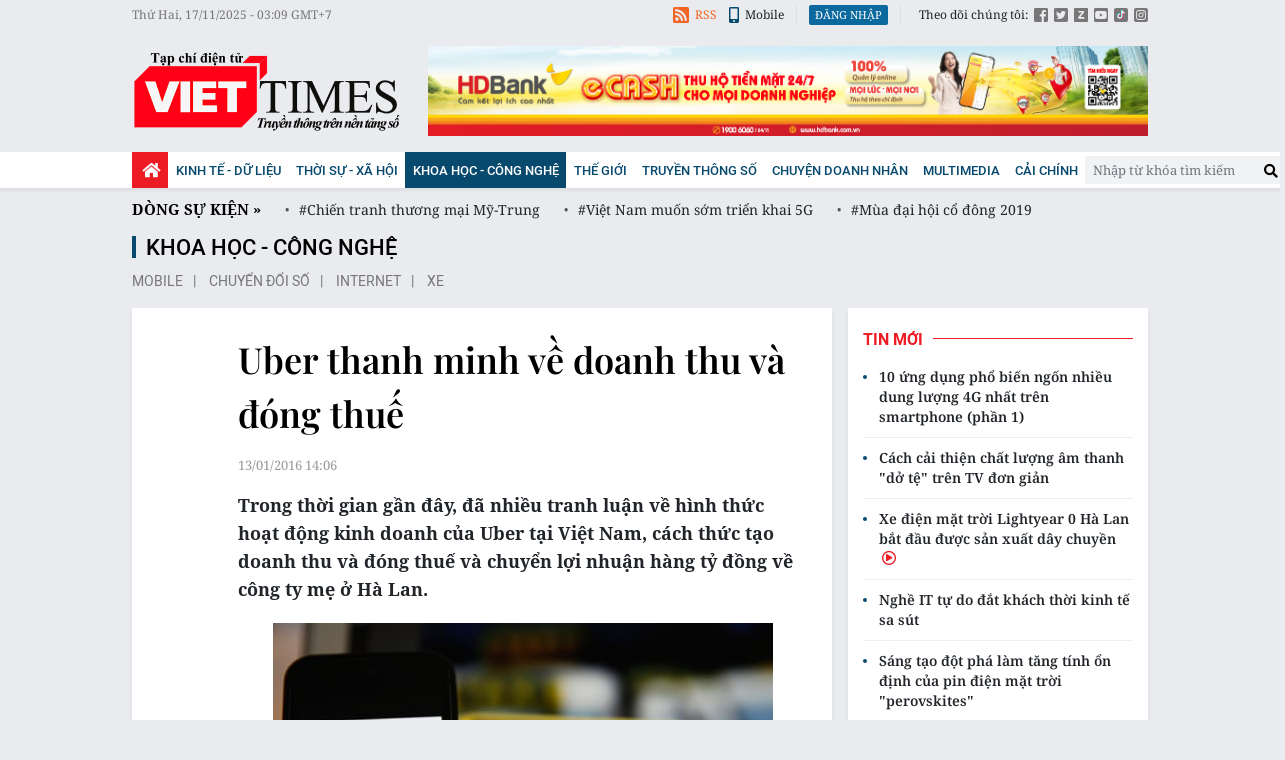

--- FILE ---
content_type: text/html;charset=utf-8
request_url: https://viettimes.vn/uber-thanh-minh-ve-doanh-thu-va-dong-thue-post16787.html
body_size: 17470
content:

 <!DOCTYPE html>
<html lang="vi">
<head>


 <title>Uber thanh minh về doanh thu và đóng thuế</title>
<meta name="description" content="Trong thời gian gần đây, đã nhiều tranh luận về hình thức hoạt động kinh doanh của Uber tại Việt Nam, cách thức tạo doanh thu và đóng thuế và chuyển lợi nhuận hàng tỷ đồng về công ty mẹ ở Hà Lan."/>
<meta name="keywords" content="Uber,viettimes,viettimes.vn"/>
<meta name="news_keywords" content="Uber,viettimes,viettimes.vn"/>
<meta http-equiv="Content-Type" content="text/html; charset=utf-8" />
<meta http-equiv="X-UA-Compatible" content="IE=edge"/>
<meta http-equiv="refresh" content="1200" />
<meta name="revisit-after" content="1 days" />
<meta name="viewport" content="width=device-width, initial-scale=1">
<meta http-equiv="content-language" content="vi" />
<link rel="shortcut icon" href="https://static.viettimes.vn/v3/web/styles/img/favicon.ico" type="image/x-icon" />
<link rel="dns-prefetch" href="https://static.viettimes.vn"/>
<link rel="preconnect dns-prefetch" href="https://image.viettimes.vn"/>
<link rel="preconnect dns-prefetch" href="//www.google-analytics.com" />
<link rel="preconnect dns-prefetch" href="//www.googletagmanager.com" />
<link rel="preconnect dns-prefetch" href="//stc.za.zaloapp.com" />
<link rel="preconnect dns-prefetch" href="//fonts.googleapis.com" />
<link rel="preconnect dns-prefetch" href="//pagead2.googlesyndication.com"/>
<link rel="preconnect dns-prefetch" href="//tpc.googlesyndication.com"/>
<link rel="preconnect dns-prefetch" href="//securepubads.g.doubleclick.net"/>
<link rel="preconnect dns-prefetch" href="//accounts.google.com"/>
<link rel="preconnect dns-prefetch" href="//adservice.google.com"/>
<link rel="preconnect dns-prefetch" href="//adservice.google.com.vn"/>
<link rel="preconnect dns-prefetch" href="//www.googletagservices.com"/>
<link rel="preconnect dns-prefetch" href="//partner.googleadservices.com"/>
<link rel="preconnect dns-prefetch" href="//tpc.googlesyndication.com"/>
<link rel="preconnect dns-prefetch" href="//za.zdn.vn"/>
<link rel="preconnect dns-prefetch" href="//sp.zalo.me"/>
<link rel="preconnect dns-prefetch" href="//connect.facebook.net"/>
<link rel="preconnect dns-prefetch" href="//www.facebook.com"/>
<link rel="preconnect dns-prefetch" href="//graph.facebook.com"/>
<link rel="preconnect dns-prefetch" href="//static.xx.fbcdn.net"/>
<link rel="preconnect dns-prefetch" href="//staticxx.facebook.com"/>
<link rel="preconnect dns-prefetch" href="//jsc.mgid.com"/>
<link rel="preconnect dns-prefetch" href="//s-img.mgid.com"/>
<link rel="preconnect dns-prefetch" href="//media1.admicro.vn"/>
<link rel="preconnect dns-prefetch" href="//lg1.logging.admicro.vn"/>
<meta property="fb:pages" content="1106209986157468"/>
<meta property="fb:app_id" content="418859788918246"/>
<meta name="yandex-verification" content="121e8f12488834c7"/>
<meta name="msvalidate.01" content="3D228D3A34695D3FF8CCAA5DD6AEAA6C"/>
<meta name="zalo-platform-site-verification" content="RT-G58V29Gv3quKGYg8jCaxHZMsYeruoCZO" />
<script>
var cmsConfig = {
domainDesktop: 'https://viettimes.vn',
domainMobile: 'https://m.viettimes.vn',
domainApi: 'https://api.viettimes.vn',
domainStatic: 'https://static.viettimes.vn/v3/web',
domainLog: 'https://log.viettimes.vn',
googleAnalytics: 'G-9VXR93J6QG',
siteId: 0,
adsZone: 88,
adsLazy: true
};
var USER_AGENT=window.navigator&&window.navigator.userAgent||"",IS_MOBILE=/Android|webOS|iPhone|iPod|BlackBerry|Windows Phone|IEMobile|Mobile Safari|Opera Mini/i.test(USER_AGENT);var IS_REDIRECT=!1;window.location.hash&&"site_web"===window.location.hash.replace("#","")&&(setCookie("site.IsDesktop",IS_MOBILE?1:0,30),removeHash());var isDesktop=getCookie("site.IsDesktop");function setCookie(o,e,i){var n=new Date;n.setTime(n.getTime()+24*i*60*60*1e3);var t="expires="+n.toUTCString();document.cookie=o+"="+e+"; "+t+";path=/;"}function getCookie(o){var e=document.cookie.indexOf(o+"="),i=e+o.length+1;if(!e&&o!==document.cookie.substring(0,o.length))return null;if(-1===e)return null;var n=document.cookie.indexOf(";",i);return-1===n&&(n=document.cookie.length),unescape(document.cookie.substring(i,n))}function removeHash(){0<window.location.toString().indexOf("#")&&window.history.pushState("",document.title,window.location.pathname)}0<isDesktop||IS_MOBILE&&(window.location=cmsConfig.domainMobile+window.location.pathname+window.location.search,IS_REDIRECT=!0);
</script>
 <meta content="Công nghệ" itemprop="articleSection"/>
<meta name="author" content="Viettimes - tin tức và phân tích chuyên sâu kinh tế, quốc tế, y tế" />
<meta name="copyright" content="Copyright © 2025 by Viettimes - tin tức và phân tích chuyên sâu kinh tế, quốc tế, y tế" />
<meta name="RATING" content="GENERAL" />
<meta name="GENERATOR" content="Viettimes - tin tức và phân tích chuyên sâu kinh tế, quốc tế, y tế" />
<meta content="Viettimes - tin tức và phân tích chuyên sâu kinh tế, quốc tế, y tế" itemprop="sourceOrganization" name="source"/>
<meta content="news" itemprop="genre" name="medium"/>
<meta content="vi-VN" itemprop="inLanguage"/>
 <meta name="robots" content="noarchive, max-image-preview:large, index, follow" />
<meta name="GOOGLEBOT" content="noarchive, max-image-preview:large, index, follow" />
 <link rel="canonical" href="https://viettimes.vn/uber-thanh-minh-ve-doanh-thu-va-dong-thue-post16787.html" />
 <link rel="alternate" media="handheld" href="https://m.viettimes.vn/uber-thanh-minh-ve-doanh-thu-va-dong-thue-post16787.html" />
 <meta property="og:site_name" content="Viettimes - tin tức và phân tích chuyên sâu kinh tế, quốc tế, y tế"/>
<meta property="og:rich_attachment" content="true"/>
<meta property="og:type" content="article"/>
<meta property="og:url" itemprop="url" content="https://viettimes.vn/post-16787.html"/>
<meta property="og:image" itemprop="thumbnailUrl" content="https://image.viettimes.vn/1200x630/Uploaded/2025/qjrfn/2016_01_13/13a1_DKZP.jpg"/>
<meta property="og:image:width" content="1200"/>
<meta property="og:image:height" content="630"/>
<meta property="og:title" itemprop="headline" content="Uber thanh minh về doanh thu và đóng thuế"/>
<meta property="og:description" itemprop="description" content="Trong thời gian gần đây, đã nhiều tranh luận về hình thức hoạt động kinh doanh của Uber tại Việt Nam, cách thức tạo doanh thu và đóng thuế và chuyển lợi nhuận hàng tỷ đồng về công ty mẹ ở Hà Lan."/>
<meta name="twitter:card" value="summary"/>
<meta name="twitter:url" content="https://viettimes.vn/post-16787.html"/>
<meta name="twitter:title" content="Uber thanh minh về doanh thu và đóng thuế"/>
<meta name="twitter:description" content="Trong thời gian gần đây, đã nhiều tranh luận về hình thức hoạt động kinh doanh của Uber tại Việt Nam, cách thức tạo doanh thu và đóng thuế và chuyển lợi nhuận hàng tỷ đồng về công ty mẹ ở Hà Lan."/>
<meta name="twitter:image" content="https://image.viettimes.vn/1200x630/Uploaded/2025/qjrfn/2016_01_13/13a1_DKZP.jpg"/>
<meta name="twitter:site" content="@Viettimes - tin tức và phân tích chuyên sâu kinh tế, quốc tế, y tế"/>
<meta name="twitter:creator" content="@Viettimes - tin tức và phân tích chuyên sâu kinh tế, quốc tế, y tế"/>
 <meta property="article:tag" content="Uber,viettimes,viettimes.vn"/>
<meta property="article:section" content="Công nghệ,Khoa học - Công nghệ ,Internet" />
<meta property="article:published_time" content="2016-01-13T21:06:00+0700"/>
<meta property="article:modified_time" content="2016-01-13T18:58:22+0700"/>
 <link rel="amphtml" href="https://m.viettimes.vn/uber-thanh-minh-ve-doanh-thu-va-dong-thue-post16787.amp" />
 <meta property="dable:image" content="https://image.viettimes.vn/600x315/Uploaded/2025/qjrfn/2016_01_13/13a1_DKZP.jpg"/>
 <meta property="dable:item_id" content="16787"/>

<script type="application/ld+json">
{
"@context": "http://schema.org",
"@type": "Organization",
"name": "Viettimes - tin tức và phân tích chuyên sâu kinh tế, quốc tế, y tế",
"url": "https://viettimes.vn",
"logo": "https://static.viettimes.vn/v3/web/styles/img/logo.png"
}
</script>

 <script type="application/ld+json">
{
"@context" : "http://schema.org",
"@type" : "WebSite",
"name" : "Công nghệ",
"url" : "https://viettimes.vn/cong-nghe-so/"
}
</script>
<script type="application/ld+json">
{
"@context":"http://schema.org",
"@type":"BreadcrumbList",
"itemListElement":[
{
"@type":"ListItem",
"position":1,
"item":{
"@id":"https://viettimes.vn/cong-nghe-so/",
"name":"Công nghệ"
}
}
]
}
</script>
 <script type="application/ld+json">
{
"@context": "http://schema.org",
"@type": "NewsArticle",
"mainEntityOfPage":{
"@type":"WebPage",
"@id":"https://viettimes.vn/uber-thanh-minh-ve-doanh-thu-va-dong-thue-post16787.html"
},
"headline": "Uber thanh minh về doanh thu và đóng thuế",
"description": "Trong thời gian gần đây, đã nhiều tranh luận về hình thức hoạt động kinh doanh của Uber tại Việt Nam, cách thức tạo doanh thu và đóng thuế và chuyển lợi nhuận hàng tỷ đồng về công ty mẹ ở Hà Lan.",
"image": {
"@type": "ImageObject",
"url": "https://image.viettimes.vn/1200x630/Uploaded/2025/qjrfn/2016_01_13/13a1_DKZP.jpg",
"width" : 1200,
"height" : 675
},
"datePublished": "2016-01-13T21:06:00+0700",
"dateModified": "2016-01-13T18:58:22+0700",
"author": {
"@type": "Person",
"name": ""
},
"publisher": {
"@type": "Organization",
"name": "Viettimes - tin tức và phân tích chuyên sâu kinh tế, quốc tế, y tế",
"logo": {
"@type": "ImageObject",
"url": "https://static.viettimes.vn/v3/web/styles/img/logo.png"
}
}
}
</script>

 <link rel="preload" href="https://static.viettimes.vn/v3/web/styles/css/main.min-1.2.8.css" as="style" onload="this.onload=null;this.rel='stylesheet'">
<link rel="preload" href="https://static.viettimes.vn/v3/web/js/main.min.js?v=4.9" as="script">

 <link rel="preload" href="https://static.viettimes.vn/v3/web/js/detail.min.js?v=1.6" as="script">
 <link rel="preload" href="https://static-cms-common.zadn.vn/content-body/styles/css/viettimes.css?v=1.0.0" as="style" onload="this.onload=null;this.rel='stylesheet'">
<link rel="stylesheet" href="https://static-cms-common.zadn.vn/content-body/styles/css/viettimes.css?v=1.0.0">
<link rel="stylesheet" href="https://static.viettimes.vn/v3/web/styles/css/main.min-1.2.8.css">


  <script type="text/javascript">
var _metaOgUrl = 'https://viettimes.vn/post-16787.html';
var page_title = document.title;
var tracked_url = window.location.pathname + window.location.search + window.location.hash;
 var cate_path = 'cong-nghe-so';
if (cate_path.length > 0) {
tracked_url = "/" + cate_path + tracked_url;
}
</script>
 <script async src="https://www.googletagmanager.com/gtag/js?id=G-9VXR93J6QG"></script>
<script>
if(!IS_REDIRECT){
window.dataLayer = window.dataLayer || [];
function gtag(){dataLayer.push(arguments);}
gtag('js', new Date());
 gtag('config', 'G-9VXR93J6QG', {page_path: tracked_url});
 }
</script>

 <script>window.dataLayer = window.dataLayer || [];dataLayer.push({'pageCategory': '/cong-nghe-so'});</script>
<script>
window.dataLayer = window.dataLayer || [];
dataLayer.push({
'event': 'Pageview',
'articleId': '16787',
'articleTitle': 'Uber thanh minh v\u1EC1 doanh thu v\u00E0 \u0111\u00F3ng thu\u1EBF',
'articleCategory': 'C\u00F4ng ngh\u1EC7,Khoa h\u1ECDc - C\u00F4ng ngh\u1EC7 ,Internet',
'articleAlowAds': true,

'articleType': 'normal',
'articleTags': 'Uber,viettimes,viettimes.vn',
'articlePublishDate': '2016-01-13T21:06:00+0700',
'articleThumbnail': 'https:\/\/image.viettimes.vn\/1200x630\/Uploaded\/2025\/qjrfn\/2016_01_13\/13a1_DKZP.jpg',
'articleShortUrl': 'https:\/\/viettimes.vn\/post-16787.html',
'articleFullUrl': 'https:\/\/viettimes.vn\/uber-thanh-minh-ve-doanh-thu-va-dong-thue-post16787.html',
});
</script>

<script type='text/javascript'>
gtag('event', 'article_page',{
'articleId': '16787',
'articleTitle': 'Uber thanh minh v\u1EC1 doanh thu v\u00E0 \u0111\u00F3ng thu\u1EBF',
'articleCategory': 'C\u00F4ng ngh\u1EC7,Khoa h\u1ECDc - C\u00F4ng ngh\u1EC7 ,Internet',
'articleAlowAds': true,

'articleType': 'normal',
'articleTags': 'Uber,viettimes,viettimes.vn',
'articlePublishDate': '2016-01-13T21:06:00+0700',
'articleThumbnail': 'https:\/\/image.viettimes.vn\/1200x630\/Uploaded\/2025\/qjrfn\/2016_01_13\/13a1_DKZP.jpg',
'articleShortUrl': 'https:\/\/viettimes.vn\/post-16787.html',
'articleFullUrl': 'https:\/\/viettimes.vn\/uber-thanh-minh-ve-doanh-thu-va-dong-thue-post16787.html',
});
</script>
<script async defer src="https://static.viettimes.vn/v3/web/js/log.min.js?v=1.6"></script>
 <script src="https://api.viettimes.vn/ads?object_type=2&object_id=88&platform=1&head_append=1" data-object="88"></script>

  


<script async src="https://sp.zalo.me/plugins/sdk.js"></script>
</head>
<body class="">  

<header class="site-header">
<div class="site-header__topbar">
<div class="l-grid">
<time id="fulltime"></time>
<div class="site-header__tool">
<div class="hdr-link">
<a href="javascript:void(0);" class="bell btn-bell"><i class="ic-bell"></i><p class="text noti-tooltip">Ấn vào đây để nhận tin thông báo mới nhất từ Viettimes.vn</p></a>
<a href="https://viettimes.vn/rss.html" class="rss"><i class="ic-rss"></i>RSS</a>
<a href="https://viettimes.vn#site_mobile"><i class="ic-mobile"></i>Mobile</a>
</div>
<div class="hdr-login" id="userprofile"></div>
<ul class="hdr-social">
<li>Theo dõi chúng tôi:</li>
<li><a href="https://www.facebook.com/viettimes.vn/" target="_blank" title="Viettimes trên Facebook"><i class="ic-square-facebook"></i></a></li>
<li><a href="#" title="Viettimes trên Twitter" target="_blank" rel="nofollow noopener"><i class="ic-square-twitter"></i></a></li>
<li><a href="#" title="Viettimes trên Zalo" target="_blank" rel="nofollow noopener"><i class="ic-square-zalo"></i></a></li>
<li><a href="https://www.youtube.com/@TapchiVietTimes" title="Viettimes trên Youtube" target="_blank" rel="nofollow noopener"><i class="ic-youtube"></i></a></li>
<li><a href="https://www.tiktok.com/@viettimes.vn?lang=vi-VN" title="tiktok" target="_blank" rel="nofollow noopener"><i class="ic-tiktok"></i></a></li>
<li><a href="#" title="Viettimes trên Instagram" target="_blank" rel="nofollow noopener"><i class="ic-instagram"></i></a></li>
</ul>
</div>
</div>
</div>
<div class="site-header__logo">
<div class="l-grid">
 <div class="logo">
<a href="https://viettimes.vn" title="Viettimes - tin tức và phân tích chuyên sâu kinh tế, quốc tế, y tế">Viettimes - tin tức và phân tích chuyên sâu kinh tế, quốc tế, y tế</a>
</div>

<div id="adsWeb_AdsHeader" class="banner clearfix" data-platform="1" data-position="Web_AdsHeader">
<script>
window.addEventListener('load', function(){
if(typeof Web_AdsHeader != 'undefined'){window.CMS_BANNER.pushAds(Web_AdsHeader, 'adsWeb_AdsHeader');}else{document.getElementById('adsWeb_AdsHeader').style.display = "none";}
});
</script>
</div>
</div>
</div>


<nav class="site-header__nav">
<div class="navigation l-grid">
<ul class="d-flex">
<li class="main home ">
<a href="https://viettimes.vn" title="Trang chủ">
<i class="ic-home"></i>
</a>
</li>
 
<li class="main">
<a href="https://viettimes.vn/kinh-te-du-lieu/" title="Kinh tế - Dữ liệu">Kinh tế - Dữ liệu</a>
 <ul class="sub">

<li>
<a href="https://viettimes.vn/kinh-te-du-lieu/du-lieu/" title="Dữ liệu">Dữ liệu</a>
</li>

<li>
<a href="https://viettimes.vn/kinh-te-du-lieu/quan-tri/" title="Kinh Doanh">Kinh Doanh</a>
</li>

<li>
<a href="https://viettimes.vn/bat-dong-san/" title="Bất động sản">Bất động sản</a>
</li>
 </ul>
</li>

<li class="main">
<a href="https://viettimes.vn/xa-hoi-so/" title="Thời sự - Xã Hội ">Thời sự - Xã Hội </a>
 <ul class="sub">

<li>
<a href="https://viettimes.vn/xa-hoi-su-kien/" title="Xã hội">Xã hội</a>
</li>

<li>
<a href="https://viettimes.vn/xa-hoi/y-te/" title="Y tế">Y tế</a>
</li>

<li>
<a href="https://viettimes.vn/xa-hoi/giao-duc/" title="Giáo dục">Giáo dục</a>
</li>

<li>
<a href="https://viettimes.vn/phap-luat/" title="Pháp luật">Pháp luật</a>
</li>
 </ul>
</li>

<li class="main active">
<a href="https://viettimes.vn/khoa-hoc-cong-nghe/" title="Khoa học - Công nghệ ">Khoa học - Công nghệ </a>
 <ul class="sub">

<li>
<a href="https://viettimes.vn/cong-nghe/chuyen-doi-so/" title="Chuyển đổi số">Chuyển đổi số</a>
</li>

<li>
<a href="https://viettimes.vn/cong-nghe/san-pham-cong-nghe/" title="Internet">Internet</a>
</li>

<li>
<a href="https://viettimes.vn/oto-xe-may/" title="Xe">Xe</a>
</li>

<li>
<a href="https://viettimes.vn/mobile/" title="Mobile">Mobile</a>
</li>
 </ul>
</li>

<li class="main">
<a href="https://viettimes.vn/the-gioi/" title="Thế giới">Thế giới</a>
 <ul class="sub">

<li>
<a href="https://viettimes.vn/the-gioi/toan-canh/" title="Toàn cảnh">Toàn cảnh</a>
</li>

<li>
<a href="https://viettimes.vn/the-gioi/phan-tich/" title="Phân tích">Phân tích</a>
</li>

<li>
<a href="https://viettimes.vn/chuyen-la/" title="Chuyện lạ">Chuyện lạ</a>
</li>
 </ul>
</li>

<li class="main">
<a href="https://viettimes.vn/vdca/" title="Truyền thông số">Truyền thông số</a>
 <ul class="sub">

<li>
<a href="https://viettimes.vn/tin-tuc/" title="Tin tức ">Tin tức </a>
</li>

<li>
<a href="https://viettimes.vn/hoat-dong-hoi-vien/" title="Hoạt động Hội viên">Hoạt động Hội viên</a>
</li>
 </ul>
</li>

<li class="main">
<a href="https://viettimes.vn/doanh-nghiep-doanh-nhan/" title="Chuyện doanh nhân ">Chuyện doanh nhân </a>

</li>

<li class="main">
<a href="https://viettimes.vn/multimedia/" title="Multimedia">Multimedia</a>
 <ul class="sub">

<li>
<a href="https://viettimes.vn/anh/" title="Ảnh">Ảnh</a>
</li>

<li>
<a href="https://viettimes.vn/video/" title="Video">Video</a>
</li>

<li>
<a href="https://viettimes.vn/emagazine/" title="Emagazine">Emagazine</a>
</li>

<li>
<a href="https://viettimes.vn/infographic/" title="Infographic">Infographic</a>
</li>
 </ul>
</li>

<li class="main">
<a href="https://viettimes.vn/cai-chinh/" title=" Cải chính" target="_blank"> Cải chính</a>

</li>
 </ul>
<div class="d-flex">
<div class="hdr-search">
<div class="search-form">
<input type="text" class="form-control txtsearch" placeholder="Nhập từ khóa tìm kiếm">
<button type="button" class="btn btn_search"><i class="ic-search"></i></button>
</div>
</div>
</div>
</div>
</nav>
 
 <div class="trending l-grid">
<ul>
<li> <a class="title" href="https://viettimes.vn/dong-su-kien.html" title="Dòng sự kiện">Dòng sự kiện »</a></li>


<li><a href="https://viettimes.vn/chu-de/chien-tranh-thuong-mai-my-trung-53.html" title="Chiến tranh thương mại Mỹ-Trung"> #Chiến tranh thương mại Mỹ-Trung</a></li>

<li><a href="https://viettimes.vn/chu-de/viet-nam-muon-som-trien-khai-5g-62.html" title="Việt Nam muốn sớm triển khai 5G"> #Việt Nam muốn sớm triển khai 5G</a></li>

<li><a href="https://viettimes.vn/chu-de/mua-dai-hoi-co-dong-2019-63.html" title="Mùa đại hội cổ đông 2019"> #Mùa đại hội cổ đông 2019</a></li>

<li><a href="https://viettimes.vn/chu-de/luat-phong-chong-tac-hai-cua-ruou-bia-70.html" title="Luật phòng, chống tác hại của rượu, bia"> #Luật phòng, chống tác hại của rượu, bia</a></li>

<li><a href="https://viettimes.vn/chu-de/ung-thu-khong-phai-an-tu-71.html" title="Ung thư không phải &quot;án tử&quot;"> #Ung thư không phải &quot;án tử&quot;</a></li>
</ul>
</div>
</header>
<div class="site-body"> 
 

<div class="l-grid">

<div id="adsWeb_AdsTop" class="banner clearfix" data-platform="1" data-position="Web_AdsTop">
<script>
window.addEventListener('load', function(){
if(typeof Web_AdsTop != 'undefined'){window.CMS_BANNER.pushAds(Web_AdsTop, 'adsWeb_AdsTop');}else{document.getElementById('adsWeb_AdsTop').style.display = "none";}
});
</script>
</div>


 <div class="breadcrumb">
 <h2 class="main">
<a href="https://viettimes.vn/khoa-hoc-cong-nghe/" title="Khoa học - Công nghệ ">Khoa học - Công nghệ </a>
</h2>

 <div class="sub">
 <a class="" href="https://viettimes.vn/mobile/" title="Mobile">Mobile</a>
 <a class="" href="https://viettimes.vn/cong-nghe/chuyen-doi-so/" title="Chuyển đổi số">Chuyển đổi số</a>
 <a class="" href="https://viettimes.vn/cong-nghe/san-pham-cong-nghe/" title="Internet">Internet</a>
 <a class="" href="https://viettimes.vn/oto-xe-may/" title="Xe">Xe</a>
 </div>
</div>

<div class="l-content">
<div class="article">
<div class="d-group">


<div class="article__social sticky fixed">
<a class="fb share" href="javascript:void(0);" title="Chia sẻ qua Facebook" rel="facebook" data-href="https://viettimes.vn/post-16787.html"><i class="ic-facebook"></i>Facebook</a>
<a class="tt share" href="javascript:void(0);" title="Chia sẻ qua Twitter" rel="twitter" data-href="https://viettimes.vn/post-16787.html"><i class="ic-twitter"></i>Twitter</a>
<a class="zl zalo-share-button" href="javascript:void(0);" data-href="https://viettimes.vn/post-16787.html" data-oaid="1331212243561703674" data-customize="true" title="Chia sẻ qua Zalo"><i class="ic-zalo"></i>Zalo</a>
<a class="ml" href="mailto:email@domain.com" class="button-email" title="Chia sẻ qua Email" rel="nofollow noopener" target="_blank"><i class="ic-envelope"></i>Email</a>
<a class="cp button-copy" href="javascript:void(0);"><i class="ic-copy"></i>Copy link</a>
<a class="ggn" href="https://news.google.com/publications/CAAiEE6ezvPKAM1ok3I5MxAd5DYqFAgKIhBOns7zygDNaJNyOTMQHeQ2?hl=vi" target="_blank" title="Google News">
<span>Theo dõi Viettimes</span>
<img src="https://static.viettimes.vn/v3/web/styles/img/gg-news.png?v=1.0" alt="Google News">
</a>
</div>
<div class="article__header">



<h1 class="article__title cms-title ">
 Uber thanh minh về doanh thu và đóng thuế
</h1>
<div class="wrapper-meta-player">
<div class="article__meta">




<time class="time" datetime="2016-01-13T21:06:00+0700"><i class="ic-clock"></i><span data-time="1452693960">13/01/2016 21:06</span></time>
<meta class="cms-date" itemprop="datePublished" content="2016-01-13T21:06:00+0700">
</div>


</div>

 <div class="article__sapo cms-desc">
Trong thời gian gần đ&acirc;y, đ&atilde; nhiều tranh luận về h&igrave;nh thức hoạt động kinh doanh của Uber tại Việt Nam, c&aacute;ch thức tạo doanh thu v&agrave; đ&oacute;ng thuế v&agrave; chuyển lợi nhuận h&agrave;ng tỷ đồng về c&ocirc;ng ty mẹ ở H&agrave; Lan.
</div>
 
<div id="adsWeb_AdsArticleAfterSapo" class="banner clearfix" data-platform="1" data-position="Web_AdsArticleAfterSapo">
<script>
window.addEventListener('load', function(){
if(typeof Web_AdsArticleAfterSapo != 'undefined'){window.CMS_BANNER.pushAds(Web_AdsArticleAfterSapo, 'adsWeb_AdsArticleAfterSapo');}else{document.getElementById('adsWeb_AdsArticleAfterSapo').style.display = "none";}
});
</script>
</div>

</div>
<div class="article__body zce-content-body cms-body " itemprop="articleBody">


<figure class="picture ">
 <img class="cms-photo" src="https://image.viettimes.vn/w820/Uploaded/2025/qjrfn/2016_01_13/13a1_DKZP.jpg" alt="Uber thanh minh về doanh thu và đóng thuế" cms-photo-caption="Uber thanh minh về doanh thu và đóng thuế"/>

</figure>

<div id="adsWeb_AdsArticleAfterAvatar" class="banner clearfix" data-platform="1" data-position="Web_AdsArticleAfterAvatar">
<script>
window.addEventListener('load', function(){
if(typeof Web_AdsArticleAfterAvatar != 'undefined'){window.CMS_BANNER.pushAds(Web_AdsArticleAfterAvatar, 'adsWeb_AdsArticleAfterAvatar');}else{document.getElementById('adsWeb_AdsArticleAfterAvatar').style.display = "none";}
});
</script>
</div>
<p><span style="line-height: 1.42857em; text-align: justify;">Về những vấn đề trên, ông Đặng Việt Dũng - Giám đốc Uber Việt Nam đại diện cho Uber vừa chính thức phản hồi: “Chúng tôi không có bình luận nào về những tin đồn đó và chúng tôi cũng không thể xác thực độ chính xác của những thông tin được chia sẻ bởi các bên thứ ba. Tuy nhiên, chúng tôi mong muốn chia sẻ một sự thật: chúng tôi xác nhận rằng Uber luôn tuân thủ các quy định về thuế và chi trả đầy đủ các khoản thuế tại mọi thị trường mà chúng tôi có mặt.</span></p> 
<p style="text-align: justify;"><span style="line-height: 1.42857em;">Theo ông Dũng, các đối tác vận tải và các tài xế đối tác của chúng tôi tại Việt Nam đóng vai trò như nhà cung cấp dịch vụ vận tải trong các hành trình Uber. Còn nền tảng công nghệ của Uber đóng vai trò như nhà cung cấp các dịch vụ về kết nối và xử lý thanh toán cho các đối tác vận tải như: thu hộ phí vận tải và dịch vụ chuyển tiền.&nbsp;</span><span style="line-height: 1.42857em;">&nbsp;</span></p> 
<p style="text-align: justify;"><span style="line-height: 1.42857em;">Các đối tác vận tải sẽ nhận về 100% tất cả các khoản thu dịch vụ vận tải từ những chuyến đi mà họ đã thực hiện với ứng dụng Uber, đây chính là phần thu nhập của các đối tác vận tải. Các đối tác vận tải có trách nhiệm đóng cho Uber 20% chi phí dịch vụ cho việc cung cấp công nghệ giúp kết nối xe và hành khách. Khoản chi phí dịch vụ này là một phần chi phí kinh doanh của các đối tác vận tải.</span></p>
<div class="ads_middle">
 <div id="adsWeb_AdsArticleMiddle" class="banner fyi" data-position="Web_AdsArticleMiddle"> 
  <script>
window.addEventListener('load', function(){ if(typeof Web_AdsArticleMiddle != 'undefined'){window.CMS_BANNER.pushAds(Web_AdsArticleMiddle, 'adsWeb_AdsArticleMiddle');}else{document.getElementById('adsWeb_AdsArticleMiddle').style.display = "none";} });
   </script> 
 </div>
</div> 
<p><span style="line-height: 1.42857em; text-align: justify;">“Uber cam kết sẽ luôn không ngừng hợp tác chặt chẽ với các cơ quan có thẩm quyền để đảm bảo mục tiêu chung - đem lại phương thức di chuyển an toàn và đáng tin cậy đến mọi người dân Việt Nam”- ông Dũng nhấn mạnh.</span></p> 
<div style="text-align: justify;">
 <span style="line-height: 1.42857em;">Hiện Uber là một công ty khởi nghiệp còn non trẻ - hơn 5 năm trên toàn cầu và chưa đến 1,5 năm hoạt động tại Việt Nam và vẫn đang trong giai đoạn đầu tư mạnh vào thị trường Việt Nam. Uber là một nhân tố đóng góp cho nền kinh tế tại các thị trường mà hãng có mặt như việc tạo ra nhiều cơ hội việc làm cho hàng ngàn đối tác vận tải và thúc đẩy kinh tế địa phương phát triển.</span>
 <br> 
</div>
<div class="ads_middle">
 <div id="adsWeb_AdsArticleMiddle1" class="banner fyi" data-position="Web_AdsArticleMiddle1"> 
  <script>
window.addEventListener('load', function(){ if(typeof Web_AdsArticleMiddle1 != 'undefined'){window.CMS_BANNER.pushAds(Web_AdsArticleMiddle1, 'adsWeb_AdsArticleMiddle1');}else{document.getElementById('adsWeb_AdsArticleMiddle1').style.display = "none";} });
   </script> 
 </div>
</div> 
<div style="text-align: justify;">
 <span style="line-height: 1.42857em;">“Phần lớn lợi nhuận thu đuợc đều đuợc chuyển về cho đối tác lái xe tại Việt Nam, những người dùng công nghệ của Uber để kinh doanh. Và khác với ngành vận tải truyền thống với nguồn thu chủ yếu đến từ tiền mặt và thông tin dòng tiền chưa đủ minh bạch, nền tảng công nghệ của chúng tôi đảm bảo rằng mọi thông tin từ khách hàng, chuyến đi, doanh thu đều được lưu trữ điện tử, minh bạch và dễ theo dõi. Nhờ đó, việc thu thuế trở nên dễ dàng, thuận tiện và công bằng hơn rất nhiều so với ngành vận tải truyền thống”- ông Dũng khẳng định.</span>
 <br> 
</div> 
<p><span style="text-align: justify; line-height: 1.42857em;">Theo Hà Nội Mới</span></p>



<div id="adsWeb_AdsArticleAfterBody" class="banner clearfix" data-platform="1" data-position="Web_AdsArticleAfterBody">
<script>
window.addEventListener('load', function(){
if(typeof Web_AdsArticleAfterBody != 'undefined'){window.CMS_BANNER.pushAds(Web_AdsArticleAfterBody, 'adsWeb_AdsArticleAfterBody');}else{document.getElementById('adsWeb_AdsArticleAfterBody').style.display = "none";}
});
</script>
</div>
</div>
</div>
<div class="article__footer">

 <div class="article__tags">
<h3 class="box-heading">
<a class="title" href="javascript:void(0);" title="Từ khoá">Từ khoá:</a>
</h3>
<div class="box-content">
 <a href="https://viettimes.vn/uber-tag9105.html" title="Uber">Uber</a>
 <a href="https://viettimes.vn/viettimes-tag144739.html" title="viettimes">viettimes</a>
 <a href="https://viettimes.vn/tu-khoa.html?q=viettimes.vn" title="viettimes.vn">viettimes.vn</a>
 </div>
</div>

<div id="adsWeb_AdsArticleAfterTag" class="banner clearfix" data-platform="1" data-position="Web_AdsArticleAfterTag">
<script>
window.addEventListener('load', function(){
if(typeof Web_AdsArticleAfterTag != 'undefined'){window.CMS_BANNER.pushAds(Web_AdsArticleAfterTag, 'adsWeb_AdsArticleAfterTag');}else{document.getElementById('adsWeb_AdsArticleAfterTag').style.display = "none";}
});
</script>
</div>


<div class="article__meta">
<div class="fb-like" data-href="https://viettimes.vn/post-16787.html" data-width="" data-layout="button_count" data-action="like" data-size="small" data-share="true"></div>

 <a href="javascript:void(0);" onclick="ME.sendBookmark(this,16787);" class="bookmark btnBookmark hidden" title="Lưu tin" data-type="1" data-id="16787">
<i class="ic-bookmark"></i>Lưu tin
</a>

</div>
<div class="clearfix" style="margin-top: 10px">

<div id="adsWeb_AdsAfterArticleFullFirst" class="banner clearfix" data-platform="1" data-position="Web_AdsAfterArticleFullFirst">
<script>
window.addEventListener('load', function(){
if(typeof Web_AdsAfterArticleFullFirst != 'undefined'){window.CMS_BANNER.pushAds(Web_AdsAfterArticleFullFirst, 'adsWeb_AdsAfterArticleFullFirst');}else{document.getElementById('adsWeb_AdsAfterArticleFullFirst').style.display = "none";}
});
</script>
</div>

<div id="adsWeb_AdsAfterArticleFull" class="banner clearfix" data-platform="1" data-position="Web_AdsAfterArticleFull">
<script>
window.addEventListener('load', function(){
if(typeof Web_AdsAfterArticleFull != 'undefined'){window.CMS_BANNER.pushAds(Web_AdsAfterArticleFull, 'adsWeb_AdsAfterArticleFull');}else{document.getElementById('adsWeb_AdsAfterArticleFull').style.display = "none";}
});
</script>
</div>
<div class="pull-left">

<div id="adsWeb_AdsAfterArticle" class="banner clearfix" data-platform="1" data-position="Web_AdsAfterArticle">
<script>
window.addEventListener('load', function(){
if(typeof Web_AdsAfterArticle != 'undefined'){window.CMS_BANNER.pushAds(Web_AdsAfterArticle, 'adsWeb_AdsAfterArticle');}else{document.getElementById('adsWeb_AdsAfterArticle').style.display = "none";}
});
</script>
</div>
</div>
<div class="pull-right">

<div id="adsWeb_AdsAfterArticle1" class="banner clearfix" data-platform="1" data-position="Web_AdsAfterArticle1">
<script>
window.addEventListener('load', function(){
if(typeof Web_AdsAfterArticle1 != 'undefined'){window.CMS_BANNER.pushAds(Web_AdsAfterArticle1, 'adsWeb_AdsAfterArticle1');}else{document.getElementById('adsWeb_AdsAfterArticle1').style.display = "none";}
});
</script>
</div>
</div>
</div>

 <div class="wrap-comment" id="comment16787" data-id="16787" data-type="20"></div>

<div id="adsWeb_AdsArticleAfterComment" class="banner clearfix" data-platform="1" data-position="Web_AdsArticleAfterComment">
<script>
window.addEventListener('load', function(){
if(typeof Web_AdsArticleAfterComment != 'undefined'){window.CMS_BANNER.pushAds(Web_AdsArticleAfterComment, 'adsWeb_AdsArticleAfterComment');}else{document.getElementById('adsWeb_AdsArticleAfterComment').style.display = "none";}
});
</script>
</div>

 <section class="box-related">
<h3 class="box-heading">
<span>bài liên quan</span>
</h3>
<div class="box-content" data-source="related-news">
 <article class="story">


 <figure class="story__thumb">
<a class="cms-link" href="https://viettimes.vn/uber-noi-gi-ve-tin-chuyen-1-ty-sang-ha-lan-moi-ngay-post16513.html" title="Uber nói gì về tin chuyển 1 tỷ sang Hà Lan mỗi ngày?">
 <img class="lazyload" src="[data-uri]" data-src="https://image.viettimes.vn/250x140/Uploaded/2025/ycwklcvo/2016_01_10/38_HLPP.jpg" alt="Đại diện Uber tại Việt Nam không bình luận về thông tin mỗi ngày chuyển 1 tỷ đồng sang Hà Lan. Ảnh minh họa: Eldia.">
</a>
</figure>


<h2 class="story__heading" data-tracking="16513">

<a class="cms-link" href="https://viettimes.vn/uber-noi-gi-ve-tin-chuyen-1-ty-sang-ha-lan-moi-ngay-post16513.html" title="Uber nói gì về tin chuyển 1 tỷ sang Hà Lan mỗi ngày?">
Uber nói gì về tin chuyển 1 tỷ sang Hà Lan mỗi ngày? 
</a>
</h2> 
</article>
 <article class="story">


 <figure class="story__thumb">
<a class="cms-link" href="https://viettimes.vn/con-nhieu-ong-lon-tham-gia-cuoc-choi-kieu-uber-post16631.html" title="Còn nhiều ông lớn tham gia cuộc chơi kiểu Uber">
 <img class="lazyload" src="[data-uri]" data-src="https://image.viettimes.vn/250x140/Uploaded/2025/obbcpuo/2016_01_12/cqvzaaug-1452249908_UHOT.jpg" alt="Một khách hàng gọi xe Uber bằng phần mềm - Ảnh: T.T.D.">
</a>
</figure>


<h2 class="story__heading" data-tracking="16631">

<a class="cms-link" href="https://viettimes.vn/con-nhieu-ong-lon-tham-gia-cuoc-choi-kieu-uber-post16631.html" title="Còn nhiều ông lớn tham gia cuộc chơi kiểu Uber">
Còn nhiều ông lớn tham gia cuộc chơi kiểu Uber 
</a>
</h2> 
</article>
 </div>
</section>

<div id="adsWeb_AdsArticleAfterRelated" class="banner clearfix" data-platform="1" data-position="Web_AdsArticleAfterRelated">
<script>
window.addEventListener('load', function(){
if(typeof Web_AdsArticleAfterRelated != 'undefined'){window.CMS_BANNER.pushAds(Web_AdsArticleAfterRelated, 'adsWeb_AdsArticleAfterRelated');}else{document.getElementById('adsWeb_AdsArticleAfterRelated').style.display = "none";}
});
</script>
</div>


 <div class="hot-news">
<div class="box-heading">
<span>Tin nổi bật</span>
</div>
<div class="box-content" data-source="article-topic-highlight">
 <article class="story">


 <figure class="story__thumb">
<a class="cms-link" href="https://viettimes.vn/chia-khoa-tang-truong-cao-nhung-bien-phap-khong-the-khong-lam-post188787.html" title="&quot;Chìa khoá&quot; tăng trưởng cao: Những biện pháp không thể không làm">
 <img class="lazyload" src="[data-uri]" data-src="https://image.viettimes.vn/250x140/Uploaded/2025/ectysestesf/2025_08_23/chia-se-kinh-nghiem-xuat-khau-tren-alibaba-1743774027-17542112898971527552551-4350-4824.jpg" alt="&quot;Chìa khoá&quot; tăng trưởng cao: Những biện pháp không thể không làm">
</a>
</figure>


<h2 class="story__heading" data-tracking="188787">

<a class="cms-link" href="https://viettimes.vn/chia-khoa-tang-truong-cao-nhung-bien-phap-khong-the-khong-lam-post188787.html" title="&quot;Chìa khoá&quot; tăng trưởng cao: Những biện pháp không thể không làm">
&quot;Chìa khoá&quot; tăng trưởng cao: Những biện pháp không thể không làm 
</a>
</h2> 
</article>
 <article class="story">


 <figure class="story__thumb">
<a class="cms-link" href="https://viettimes.vn/can-canh-robot-hinh-nguoi-va-dan-cong-nghe-tien-ty-tai-horecfex-viet-nam-2025-post188873.html" title="Cận cảnh robot hình người và dàn công nghệ tiền tỷ tại HorecFex Việt Nam 2025">
 <img class="lazyload" src="[data-uri]" data-src="https://image.viettimes.vn/250x140/Uploaded/2025/ycivoivp/2025_08_26/vt-horecfex-4-1891-8748.png" alt="Robot hình người xuất hiện tại sự kiện HorecFex Việt Nam 2025.">
</a>
</figure>


<h2 class="story__heading" data-tracking="188873">

<a class="cms-link" href="https://viettimes.vn/can-canh-robot-hinh-nguoi-va-dan-cong-nghe-tien-ty-tai-horecfex-viet-nam-2025-post188873.html" title="Cận cảnh robot hình người và dàn công nghệ tiền tỷ tại HorecFex Việt Nam 2025">
Cận cảnh robot hình người và dàn công nghệ tiền tỷ tại HorecFex Việt Nam 2025 <i class="ic-type-image"></i>
</a>
</h2> 
</article>
 <article class="story">


 <figure class="story__thumb">
<a class="cms-link" href="https://viettimes.vn/duong-pho-ha-noi-chim-trong-bien-nuoc-nguoi-dan-vat-lon-di-chuyen-post188856.html" title="Đường phố Hà Nội chìm trong &quot;biển nước&quot;, người dân vật lộn di chuyển">
 <img class="lazyload" src="[data-uri]" data-src="https://image.viettimes.vn/250x140/Uploaded/2025/ycivoivp/2025_08_26/anh-1-9479-9764.jpeg" alt="Đường phố Hà Nội chìm trong &quot;biển nước&quot;, người dân vật lộn di chuyển">
</a>
</figure>


<h2 class="story__heading" data-tracking="188856">

<a class="cms-link" href="https://viettimes.vn/duong-pho-ha-noi-chim-trong-bien-nuoc-nguoi-dan-vat-lon-di-chuyen-post188856.html" title="Đường phố Hà Nội chìm trong &quot;biển nước&quot;, người dân vật lộn di chuyển">
Đường phố Hà Nội chìm trong &quot;biển nước&quot;, người dân vật lộn di chuyển 
</a>
</h2> 
</article>
 </div>
</div>

<div id="adsWeb_AdsArticleAfterRecommend" class="banner clearfix" data-platform="1" data-position="Web_AdsArticleAfterRecommend">
<script>
window.addEventListener('load', function(){
if(typeof Web_AdsArticleAfterRecommend != 'undefined'){window.CMS_BANNER.pushAds(Web_AdsArticleAfterRecommend, 'adsWeb_AdsArticleAfterRecommend');}else{document.getElementById('adsWeb_AdsArticleAfterRecommend').style.display = "none";}
});
</script>
</div>


<div class="zone zone--suggest">
<h3 class="box-heading">
<a href="https://viettimes.vn/cong-nghe-so/" title="Công nghệ" class="title">
Có thể bạn quan tâm
</a>
</h3>
<div class="box-content content-list" data-source="recommendation-88">
 
 
<article class="story" data-id="162473">


 <figure class="story__thumb">
<a class="cms-link" href="https://viettimes.vn/10-ung-dung-pho-bien-ngon-nhieu-dung-luong-4g-nhat-tren-smartphone-phan-1-post162473.html" title="10 ứng dụng phổ biến ngốn nhiều dung lượng 4G nhất trên smartphone (phần 1)">
 <img class="lazyload" src="[data-uri]" data-src="https://image.viettimes.vn/240x140/Uploaded/2025/zdjwpvrwq/2022_12_09/10-ung-dung-ngon-dung-luong-4g-tren-smartphone-1-8122.jpg" alt="10 ứng dụng phổ biến ngốn nhiều dung lượng 4G nhất trên smartphone (Ảnh: Slash Gear)">
</a>
</figure>


<h2 class="story__heading" data-tracking="162473">

<a class="cms-link" href="https://viettimes.vn/10-ung-dung-pho-bien-ngon-nhieu-dung-luong-4g-nhat-tren-smartphone-phan-1-post162473.html" title="10 ứng dụng phổ biến ngốn nhiều dung lượng 4G nhất trên smartphone (phần 1)">
10 ứng dụng phổ biến ngốn nhiều dung lượng 4G nhất trên smartphone (phần 1) 
</a>
</h2> 


 <div class="story__summary">
VietTimes –&nbsp;Trong hơn một thập kỷ qua, điện thoại thông minh đã và đang trở thành một thứ không thể thiếu trong cuộc sống hằng ngày của mỗi chúng ta.
</div>
</article>


<article class="story" data-id="162456">


 <figure class="story__thumb">
<a class="cms-link" href="https://viettimes.vn/cach-cai-thien-chat-luong-am-thanh-do-te-tren-tv-don-gian-post162456.html" title="Cách cải thiện chất lượng âm thanh &quot;dở tệ&quot; trên TV đơn giản">
 <img class="lazyload" src="[data-uri]" data-src="https://image.viettimes.vn/240x140/Uploaded/2025/zdjwpvrwq/2022_12_08/cai-thien-chat-luong-am-thanh-tren-tv-1-3036.png" alt="Cách cải thiện chất lượng âm thanh &quot;dở tệ&quot; trên TV đơn giản (Ảnh: How To Geek)">
</a>
</figure>


<h2 class="story__heading" data-tracking="162456">

<a class="cms-link" href="https://viettimes.vn/cach-cai-thien-chat-luong-am-thanh-do-te-tren-tv-don-gian-post162456.html" title="Cách cải thiện chất lượng âm thanh &quot;dở tệ&quot; trên TV đơn giản">
Cách cải thiện chất lượng âm thanh &quot;dở tệ&quot; trên TV đơn giản 
</a>
</h2> 


 <div class="story__summary">
VietTimes –&nbsp;Chất lượng hiển thị trên các mẫu TV hiện đại đang ngày một tốt lên, nhưng chất lượng âm thanh thì lại không như vậy.
</div>
</article>


<article class="story" data-id="162299">


 <figure class="story__thumb">
<a class="cms-link" href="https://viettimes.vn/xe-dien-mat-troi-lightyear-0-ha-lan-bat-dau-duoc-san-xuat-day-chuyen-post162299.html" title="Xe điện mặt trời Lightyear 0 Hà Lan bắt đầu được sản xuất dây chuyền">
 <img class="lazyload" src="[data-uri]" data-src="https://image.viettimes.vn/240x140/Uploaded/2025/ernccrvnb/2022_12_02/xedienmattroi01-7812.jpg" alt="Xe điện mặt trời Lightyear 0. Ảnh Engineering Interesting">
</a>
</figure>


<h2 class="story__heading" data-tracking="162299">

<a class="cms-link" href="https://viettimes.vn/xe-dien-mat-troi-lightyear-0-ha-lan-bat-dau-duoc-san-xuat-day-chuyen-post162299.html" title="Xe điện mặt trời Lightyear 0 Hà Lan bắt đầu được sản xuất dây chuyền">
Xe điện mặt trời Lightyear 0 Hà Lan bắt đầu được sản xuất dây chuyền <i class="ic-type-video"></i>
</a>
</h2> 


 <div class="story__summary">
VietTimes – Công ty Hà Lan Lightyear, dành tới 6 năm qua phát triển các công nghệ nhằm chế tạo chiếc xe điện chạy bằng năng lượng mặt trời đầu tiên trên thế giới, bắt đầu&nbsp;giai đoạn rất quan trọng nhất, sản xuất dây chuyền.
</div>
</article>


<article class="story" data-id="161097">


 <figure class="story__thumb">
<a class="cms-link" href="https://viettimes.vn/nghe-it-tu-do-dat-khach-thoi-kinh-te-sa-sut-post161097.html" title="Nghề IT tự do đắt khách thời kinh tế sa sút">
 <img class="lazyload" src="[data-uri]" data-src="https://image.viettimes.vn/240x140/Uploaded/2025/zf-dremdkz/2022_10_15/anh-bai-2-3-1277.jpg" alt="Nhu cầu thuê nhân sự IT làm việc tự do tăng cao trong thời kỳ kinh tế khó khăn. Ảnh: Khaleej Times">
</a>
</figure>


<h2 class="story__heading" data-tracking="161097">

<a class="cms-link" href="https://viettimes.vn/nghe-it-tu-do-dat-khach-thoi-kinh-te-sa-sut-post161097.html" title="Nghề IT tự do đắt khách thời kinh tế sa sút">
Nghề IT tự do đắt khách thời kinh tế sa sút 
</a>
</h2> 


 <div class="story__summary">
Đối mặt với triển vọng kinh tế u ám, nhiều doanh nghiệp dừng tuyển dụng nhân viên toàn thời gian ở bộ phận CNTT (IT). Thay vào đó, họ thuê nhà phát triển phần mềm, lập trình viên và nhân viên công nghệ kỹ thuật cao làm&nbsp;tự do
</div>
</article>
 
<div id="adsWeb_AdsMiddle1" class="banner clearfix" data-platform="1" data-position="Web_AdsMiddle1">
<script>
window.addEventListener('load', function(){
if(typeof Web_AdsMiddle1 != 'undefined'){window.CMS_BANNER.pushAds(Web_AdsMiddle1, 'adsWeb_AdsMiddle1');}else{document.getElementById('adsWeb_AdsMiddle1').style.display = "none";}
});
</script>
</div>

<article class="story" data-id="160526">


 <figure class="story__thumb">
<a class="cms-link" href="https://viettimes.vn/sang-tao-dot-pha-lam-tang-tinh-on-dinh-cua-pin-dien-mat-troi-perovskites-post160526.html" title="Sáng tạo đột phá làm tăng tính ổn định của pin điện mặt trời &quot;perovskites&quot;">
 <img class="lazyload" src="[data-uri]" data-src="https://image.viettimes.vn/240x140/Uploaded/2025/ernccrvnb/2022_09_18/pindienmattroi-6960.jpg" alt="Pin điện mặt trời Perovskite. Ảnh minh họa SciTechDaily.">
</a>
</figure>


<h2 class="story__heading" data-tracking="160526">

<a class="cms-link" href="https://viettimes.vn/sang-tao-dot-pha-lam-tang-tinh-on-dinh-cua-pin-dien-mat-troi-perovskites-post160526.html" title="Sáng tạo đột phá làm tăng tính ổn định của pin điện mặt trời &quot;perovskites&quot;">
Sáng tạo đột phá làm tăng tính ổn định của pin điện mặt trời &quot;perovskites&quot; 
</a>
</h2> 


 <div class="story__summary">
VietTimes – Trong một nghiên cứu, các nhà khoa học Thụy Điển phát hiện được&nbsp;phương pháp tăng cường hiệu suất và tính ổn định&nbsp;pin điện mặt trời trên cơ sở "perovskites", gần hơn đến sản xuất công nghiệp và thương mại hóa.
</div>
</article>


<article class="story" data-id="159631">


 <figure class="story__thumb">
<a class="cms-link" href="https://viettimes.vn/tham-vong-proptech-cua-gaw-capital-o-dong-nam-a-post159631.html" title="Tham vọng &quot;proptech&quot; của Gaw Capital ở Đông Nam Á">
 <img class="lazyload" src="[data-uri]" data-src="https://image.viettimes.vn/240x140/Uploaded/2025/spivplcg/2022_08_15/https-253a-252f-252fs3-ap-northeast-1-amazonaws-com-252fpsh-ex-ftnikkei-3937bb4-252fimages-252f3-252f5-252f4-252f1-252f41791453-1-eng-gb-252fgaw-2520capital-9545.jpeg" alt="Gaw Capital đang tập trung vào cơ hội đầu tư vào lĩnh vực proptech của Đông Nam Á (Ảnh: Nikkei)">
</a>
</figure>


<h2 class="story__heading" data-tracking="159631">

<a class="cms-link" href="https://viettimes.vn/tham-vong-proptech-cua-gaw-capital-o-dong-nam-a-post159631.html" title="Tham vọng &quot;proptech&quot; của Gaw Capital ở Đông Nam Á">
Tham vọng &quot;proptech&quot; của Gaw Capital ở Đông Nam Á 
</a>
</h2> 


 <div class="story__summary">
VietTimes – Công ty đầu tư vốn tư nhân có trụ sở tại Hong Kong, Gaw Capital, đang tìm kiếm cơ hội mới trong lĩnh vực công nghệ bất động sản (<em>proptech</em>) ở khu vực Đông Nam Á, mà Việt Nam được xác định là một trọng tâm ưu tiên.
<br>
</div>
</article>


<article class="story" data-id="158829">


 <figure class="story__thumb">
<a class="cms-link" href="https://viettimes.vn/gelex-electric-ra-mat-loat-san-pham-moi-tiet-kiem-dien-post158829.html" title="Gelex Electric ra mắt loạt sản phẩm mới tiết kiệm điện">
 <img class="lazyload" src="[data-uri]" data-src="https://image.viettimes.vn/240x140/Uploaded/2025/obfipuo/2022_07_20/gelex-5703.png" alt="Gelex Electric ra mắt loạt sản phẩm mới tiết kiệm điện">
</a>
</figure>


<h2 class="story__heading" data-tracking="158829">

<a class="cms-link" href="https://viettimes.vn/gelex-electric-ra-mat-loat-san-pham-moi-tiet-kiem-dien-post158829.html" title="Gelex Electric ra mắt loạt sản phẩm mới tiết kiệm điện">
Gelex Electric ra mắt loạt sản phẩm mới tiết kiệm điện 
</a>
</h2> 


 <div class="story__summary">
VietTimes – Loạt sản phẩm mới tiết kiệm năng lượng của các đơn vị thành viên khối thiết bị điện của Tập đoàn Gelex (Mã CK: GEX) đang được trưng bày tại Triển lãm Vietnam ETE &amp; Enertec Expo 2022, diễn ra từ ngày 20 – 22/7.
</div>
</article>


<article class="story" data-id="158393">


 <figure class="story__thumb">
<a class="cms-link" href="https://viettimes.vn/du-doan-toi-pham-bang-ai-ho-da-thu-nghiem-do-chinh-xac-den-90-post158393.html" title="Dự đoán tội phạm bằng AI: Họ đã thử nghiệm, độ chính xác đến 90%">
 <img class="lazyload" src="[data-uri]" data-src="https://image.viettimes.vn/240x140/Uploaded/2025/ernccrvnb/2022_07_07/thuattoan-3912.jpg" alt="Thuật toán có khả năng dự đoán các tội phạm tương lai trước một tuần với độ chính xác khoảng 90% . Ảnh SciTechDaily">
</a>
</figure>


<h2 class="story__heading" data-tracking="158393">

<a class="cms-link" href="https://viettimes.vn/du-doan-toi-pham-bang-ai-ho-da-thu-nghiem-do-chinh-xac-den-90-post158393.html" title="Dự đoán tội phạm bằng AI: Họ đã thử nghiệm, độ chính xác đến 90%">
Dự đoán tội phạm bằng AI: Họ đã thử nghiệm, độ chính xác đến 90% 
</a>
</h2> 


 <div class="story__summary">
VietTimes – Một mô hình máy tính mới sử dụng dữ liệu công khai có sẵn dự đoán chính xác tình trạng tội phạm ở 8 thành phố Mỹ, đồng thời cho thấy sự gia tăng phản ứng của cảnh sát ở các khu dân cư giàu có với nguồn lực từ các khu vực khó khăn hơn.
</div>
</article>


<article class="story" data-id="158288">


 <figure class="story__thumb">
<a class="cms-link" href="https://viettimes.vn/tim-hieu-thuc-vat-de-mo-khoa-dieu-tri-ung-thu-post158288.html" title="Tìm hiểu thực vật để &quot;mở khóa&quot; điều trị ung thư">
 <img class="lazyload" src="[data-uri]" data-src="https://image.viettimes.vn/240x140/Uploaded/2025/ernccrvnb/2022_07_04/cayxanh01-3951.jpg" alt="Cây thủy sinh trong phòng thí nghiệm. Ảnh Phòng thí nghiệm Pedmale / CSHL">
</a>
</figure>


<h2 class="story__heading" data-tracking="158288">

<a class="cms-link" href="https://viettimes.vn/tim-hieu-thuc-vat-de-mo-khoa-dieu-tri-ung-thu-post158288.html" title="Tìm hiểu thực vật để &quot;mở khóa&quot; điều trị ung thư">
Tìm hiểu thực vật để &quot;mở khóa&quot; điều trị ung thư 
</a>
</h2> 


 <div class="story__summary">
VietTimes – Khi các nhà khoa học có thể hiểu đầy đủ về sự phát triển của thực vật, tương tác với ánh sáng, kiến thức này có thể giúp tìm ra phương pháp chữa bệnh ung thư.
</div>
</article>


<article class="story" data-id="158262">


 <figure class="story__thumb">
<a class="cms-link" href="https://viettimes.vn/e-tattoos-xam-hinh-de-theo-doi-huyet-ap-thuong-xuyen-lien-tuc-va-chinh-xac-vuot-troi-post158262.html" title="“E-tattoos” - xăm hình để theo dõi huyết áp thường xuyên, liên tục và chính xác vượt trội">
 <img class="lazyload" src="[data-uri]" data-src="https://image.viettimes.vn/Uploaded/2025/ernccrvnb/2022_07_03/blood-pressure-monitoring-e-tattoo-5690.gif" alt="Đo huyết áp thường xuyên bằng hình xăm điện tử. Ảnh minh họa">
</a>
</figure>


<h2 class="story__heading" data-tracking="158262">

<a class="cms-link" href="https://viettimes.vn/e-tattoos-xam-hinh-de-theo-doi-huyet-ap-thuong-xuyen-lien-tuc-va-chinh-xac-vuot-troi-post158262.html" title="“E-tattoos” - xăm hình để theo dõi huyết áp thường xuyên, liên tục và chính xác vượt trội">
“E-tattoos” - xăm hình để theo dõi huyết áp thường xuyên, liên tục và chính xác vượt trội 
</a>
</h2> 


 <div class="story__summary">
VietTimes – Một hình xăm điện tử (tạm thời) đeo thoải mái trên cổ tay trong nhiều giờ cho phép đo huyết áp liên tục ở mức độ chính xác cao, hơn hẳn tất cả các thiết bị hiện có trên thị trường.
</div>
</article>


<article class="story" data-id="158231">


 <figure class="story__thumb">
<a class="cms-link" href="https://viettimes.vn/cong-nghe-moi-cho-dieu-tri-ung-thu-su-dung-nanomachines-khong-can-hoa-tri-lieu-post158231.html" title="Công nghệ mới cho điều trị ung thư: Sử dụng “nanomachines“, không cần hóa trị liệu!">
 <img class="lazyload" src="[data-uri]" data-src="https://image.viettimes.vn/240x140/Uploaded/2025/ernccrvnb/2022_07_02/ungthu-5333.jpg" alt="Tấn công tế bào ung thư. Ảnh minh họa">
</a>
</figure>


<h2 class="story__heading" data-tracking="158231">

<a class="cms-link" href="https://viettimes.vn/cong-nghe-moi-cho-dieu-tri-ung-thu-su-dung-nanomachines-khong-can-hoa-tri-lieu-post158231.html" title="Công nghệ mới cho điều trị ung thư: Sử dụng “nanomachines“, không cần hóa trị liệu!">
Công nghệ mới cho điều trị ung thư: Sử dụng “nanomachines“, không cần hóa trị liệu! 
</a>
</h2> 


 <div class="story__summary">
VietTimes – Máy nano, sử dụng các chuyển động cơ học của phân tử thâm nhập và phá hủy tế bào ung thư trong môi trường quanh tế bào. Phương pháp trị liệu mới cho phép loại bỏ hóa trị liệu và giảm các tác dụng phụ độc hại.
</div>
</article>


<article class="story" data-id="144148">


 <figure class="story__thumb">
<a class="cms-link" href="https://viettimes.vn/10-nam-sau-tham-hoa-fukushima-hat-nhan-hoa-hay-khong-post144148.html" title="10 năm sau thảm hoạ Fukushima: Hạt nhân hóa hay không?">
 <img class="lazyload" src="[data-uri]" data-src="https://image.viettimes.vn/240x140/Uploaded/2025/ecfzyrrtlyr/2021_03_25/planta-nuclear-climateaction-1-7168.jpeg" alt="Vấn đề Fukushima của Nhật Bản rất được quan tâm vì Nhật Bản là nạn nhân của thảm họa hạt nhân tồi tệ thứ hai trong lịch sử. Ảnh: ClimateAction.">
</a>
</figure>


<h2 class="story__heading" data-tracking="144148">

<a class="cms-link" href="https://viettimes.vn/10-nam-sau-tham-hoa-fukushima-hat-nhan-hoa-hay-khong-post144148.html" title="10 năm sau thảm hoạ Fukushima: Hạt nhân hóa hay không?">
10 năm sau thảm hoạ Fukushima: Hạt nhân hóa hay không? 
</a>
</h2> 


 <div class="story__summary">
VietTimes –&nbsp;Tiến sỹ Terry F. Buss,&nbsp;Học viện Hành chính Quốc gia Mỹ, đưa ra nhận định với VietTimes về chính sách năng lượng tái tạo của thế giới, trong lúc "bóng ma" thảm họa hạt nhân ở Nhật Bản vẫn chưa dứt. 
</div>
</article>


<article class="story" data-id="138506">


 <figure class="story__thumb">
<a class="cms-link" href="https://viettimes.vn/thoi-40-cntt-ho-tro-phuc-hoi-nhan-cach-cho-nguoi-cai-nghien-ma-tuy-post138506.html" title="Thời 4.0, CNTT hỗ trợ phục hồi nhân cách cho người cai nghiện ma túy ">
 <img class="lazyload" src="[data-uri]" data-src="https://image.viettimes.vn/240x140/Uploaded/2025/qjrfn/2020_09_22/vt_co-so-cai-nghien-ma-tuy-7182540_2292020.jpg" alt="Các học viên tại Cơ sở Cai nghiện ma túy số 5 Hà Nội tiếp cận nội dung bài giảng ">
</a>
</figure>


<h2 class="story__heading" data-tracking="138506">

<a class="cms-link" href="https://viettimes.vn/thoi-40-cntt-ho-tro-phuc-hoi-nhan-cach-cho-nguoi-cai-nghien-ma-tuy-post138506.html" title="Thời 4.0, CNTT hỗ trợ phục hồi nhân cách cho người cai nghiện ma túy ">
Thời 4.0, CNTT hỗ trợ phục hồi nhân cách cho người cai nghiện ma túy  
</a>
</h2> 


 <div class="story__summary">
<div>VietTimes – Học viên cai nghiện tại Cơ sở Cai nghiện ma túy số 5 Hà Nội đã không còn tiếp cận nội dung học theo cách truyền thống. Giáo viên tại cơ sở đã ứng dụng công nghệ, giúp các nội dung dạy học không còn khô cứng.</div>
</div>
</article>
 
<div id="adsWeb_AdsMiddle2" class="banner clearfix" data-platform="1" data-position="Web_AdsMiddle2">
<script>
window.addEventListener('load', function(){
if(typeof Web_AdsMiddle2 != 'undefined'){window.CMS_BANNER.pushAds(Web_AdsMiddle2, 'adsWeb_AdsMiddle2');}else{document.getElementById('adsWeb_AdsMiddle2').style.display = "none";}
});
</script>
</div>

<article class="story" data-id="138496">


 <figure class="story__thumb">
<a class="cms-link" href="https://viettimes.vn/tri-tue-nhan-tao-cua-youtube-kiem-duyet-sai-rat-nhieu-post138496.html" title="Trí tuệ Nhân tạo của YouTube kiểm duyệt sai rất nhiều">
 <img class="lazyload" src="[data-uri]" data-src="https://image.viettimes.vn/240x140/Uploaded/2025/livospwi/2020_09_22/youtube-3193559_2292020.jpg" alt="(ảnh minh họa: TechCrunch)">
</a>
</figure>


<h2 class="story__heading" data-tracking="138496">

<a class="cms-link" href="https://viettimes.vn/tri-tue-nhan-tao-cua-youtube-kiem-duyet-sai-rat-nhieu-post138496.html" title="Trí tuệ Nhân tạo của YouTube kiểm duyệt sai rất nhiều">
Trí tuệ Nhân tạo của YouTube kiểm duyệt sai rất nhiều 
</a>
</h2> 


 <div class="story__summary">
<div>VietTimes – Việc sử dụng các bộ lọc tự động ngày càng nhiều dẫn đến việc gỡ sai video nhiều gấp đôi. </div>
</div>
</article>


<article class="story" data-id="138385">


 <figure class="story__thumb">
<a class="cms-link" href="https://viettimes.vn/khoi-dong-chien-dich-boc-go-ma-doc-quy-mo-lon-post138385.html" title="Khởi động chiến dịch bóc gỡ mã độc quy mô lớn">
 <img class="lazyload" src="[data-uri]" data-src="https://image.viettimes.vn/240x140/Uploaded/2025/qjrfn/2020_09_17/vt_lam-viec-o-nha-4144419_1242020-5778815_1792020.jpg" alt="Đại diện Cục An toàn thông tin cho biết chiến dịch được triển khai chủ yếu phục vụ khối doanh nghiệp tư nhân và hệ thống mạng, thiết bị tại các hộ gia đình.">
</a>
</figure>


<h2 class="story__heading" data-tracking="138385">

<a class="cms-link" href="https://viettimes.vn/khoi-dong-chien-dich-boc-go-ma-doc-quy-mo-lon-post138385.html" title="Khởi động chiến dịch bóc gỡ mã độc quy mô lớn">
Khởi động chiến dịch bóc gỡ mã độc quy mô lớn 
</a>
</h2> 


 <div class="story__summary">
<div>VietTimes – “Rà soát và bóc gỡ mã độc trên toàn quốc năm 2020” là chiến dịch vì cộng đồng, cung cấp các công cụ kiểm
tra, xử lý và bóc gỡ mã độc nhằm đảm bảo an toàn cho người dùng trên không gian mạng Việt
Nam, thúc đẩy chuyển đổi số quốc gia. </div>
</div>
</article>


<article class="story" data-id="138295">


 <figure class="story__thumb">
<a class="cms-link" href="https://viettimes.vn/cong-dong-tiktoker-phat-sot-voi-thang-thoi-trang-truc-tuyen-post138295.html" title="Cộng đồng TikToker “phát sốt” với tháng thời trang trực tuyến">
 <img class="lazyload" src="[data-uri]" data-src="https://image.viettimes.vn/240x140/Uploaded/2025/tqjwqurwq/2020_09_15/vt_chien-dich-thang-thoi-trang-tiktok-8589628_1592020.jpg" alt="TikTok ra mắt sự kiện &quot;TikTok Fashion Month&quot;, thu hút hàng tỷ lượt truy cập.">
</a>
</figure>


<h2 class="story__heading" data-tracking="138295">

<a class="cms-link" href="https://viettimes.vn/cong-dong-tiktoker-phat-sot-voi-thang-thoi-trang-truc-tuyen-post138295.html" title="Cộng đồng TikToker “phát sốt” với tháng thời trang trực tuyến">
Cộng đồng TikToker “phát sốt” với tháng thời trang trực tuyến 
</a>
</h2> 


 <div class="story__summary">
<div>VietTimes – Từ nay đến 8/10, giới mộ điệu có cơ hội “ngồi
hàng ghế đầu” tại buổi trình diễn thời trang lớn, quy tụ các thương hiệu đình đám
thế giới qua chiến dịch TikTok Fashion Month.</div>
</div>
</article>


<article class="story" data-id="138277">


 <figure class="story__thumb">
<a class="cms-link" href="https://viettimes.vn/grab-viet-nam-cam-ket-grabkitchen-dat-tieu-chuan-ve-sinh-an-toan-thuc-pham-post138277.html" title="Grab Việt Nam cam kết GrabKitchen đạt tiêu chuẩn vệ sinh an toàn thực phẩm ">
 <img class="lazyload" src="[data-uri]" data-src="https://image.viettimes.vn/240x140/Uploaded/2025/tqjwqurwq/2020_09_15/vt_grab-cam-ket-attp-7480764_1592020.jpg" alt="Grab phối hợp với Ban Quản lý An toàn thực phẩm (ATTP) TP. HCM, đảm bảo cam kết về ATTP từ sản xuất, chế biến đến vận chuyển, tiêu thụ.">
</a>
</figure>


<h2 class="story__heading" data-tracking="138277">

<a class="cms-link" href="https://viettimes.vn/grab-viet-nam-cam-ket-grabkitchen-dat-tieu-chuan-ve-sinh-an-toan-thuc-pham-post138277.html" title="Grab Việt Nam cam kết GrabKitchen đạt tiêu chuẩn vệ sinh an toàn thực phẩm ">
Grab Việt Nam cam kết GrabKitchen đạt tiêu chuẩn vệ sinh an toàn thực phẩm  
</a>
</h2> 


 <div class="story__summary">
<div>VietTimes – Cam kết này được đưa ra trong Bản ghi nhớ hợp tác do Grab Việt Nam - đơn vị thành viên của Hội Truyền thông số Việt Nam - vừa ký kết với Ban Quản lý An toàn
thực phẩm (ATTP) TP. HCM, nhằm nâng cao nhận thức và tiêu chuẩn ATTP
trên địa bàn thành phố. </div>
</div>
</article>


<article class="story" data-id="138201">


 <figure class="story__thumb">
<a class="cms-link" href="https://viettimes.vn/phat-sot-vi-20-buc-anh-chung-minh-su-chuyen-minh-cua-the-gioi-100-nam-qua-post138201.html" title="Phát sốt vì 20 bức ảnh chứng minh sự chuyển mình của thế giới 100 năm qua">
 <img class="lazyload" src="[data-uri]" data-src="https://image.viettimes.vn/240x140/Uploaded/2025/xiwx/2020_09_13/6b54e15b4d8740a255d577d162-861488_1392020.jpg" alt="Ảnh: Brightside">
</a>
</figure>


<h2 class="story__heading" data-tracking="138201">

<a class="cms-link" href="https://viettimes.vn/phat-sot-vi-20-buc-anh-chung-minh-su-chuyen-minh-cua-the-gioi-100-nam-qua-post138201.html" title="Phát sốt vì 20 bức ảnh chứng minh sự chuyển mình của thế giới 100 năm qua">
Phát sốt vì 20 bức ảnh chứng minh sự chuyển mình của thế giới 100 năm qua <i class="ic-type-image"></i>
</a>
</h2> 


 <div class="story__summary">
<div>VietTimes – Cuộc sống con người hiện nay liên tục thay đổi, phát triển đến chóng mặt. Những bức ảnh dưới đây sẽ khiến bạn không khỏi kinh ngạc bởi sự thay đổi nhanh chóng của thế giới suốt 100 năm qua. </div>
</div>
</article>


<article class="story" data-id="138112">


 <figure class="story__thumb">
<a class="cms-link" href="https://viettimes.vn/huong-dan-don-o-cung-bang-disk-cleanup-post138112.html" title="Hướng dẫn dọn ổ cứng bằng Disk Cleanup">
 <img class="lazyload" src="[data-uri]" data-src="https://image.viettimes.vn/240x140/Uploaded/2025/cqjwqqrnd/2020_09_10/don-o-dia-bang-disk-cleanup-2-487152_1092020.png" alt="Dọn ổ cứng bằng Disk Cleanup">
</a>
</figure>


<h2 class="story__heading" data-tracking="138112">

<a class="cms-link" href="https://viettimes.vn/huong-dan-don-o-cung-bang-disk-cleanup-post138112.html" title="Hướng dẫn dọn ổ cứng bằng Disk Cleanup">
Hướng dẫn dọn ổ cứng bằng Disk Cleanup 
</a>
</h2> 


 <div class="story__summary">
<div>Khi dọn ổ cứng, người dùng Windows 10 nên lưu ý những trường hợp đặc biệt như tệp “Windows ESD Installation Files”. Xóa tệp này có thể giải phóng tới vài GB, nhưng cũng có thể gây ra sự cố cho máy tính. </div>
</div>
</article>


<article class="story" data-id="138100">


 <figure class="story__thumb">
<a class="cms-link" href="https://viettimes.vn/ceo-facebook-chi-trich-apple-ve-kho-ung-dung-giua-tam-bao-dieu-tra-chong-doc-quyen-post138100.html" title="CEO Facebook chỉ trích Apple về kho ứng dụng giữa tâm bão điều tra chống độc quyền">
 <img class="lazyload" src="[data-uri]" data-src="https://image.viettimes.vn/240x140/Uploaded/2025/cqjwqwpxl/2020_09_10/ceo-facebook-app-store-nen-bi-xem-xet-ky-luong-263737_1092020.jpg" alt="CEO Facebook Mark Zuckerberg. (Ảnh: Apple Insider)">
</a>
</figure>


<h2 class="story__heading" data-tracking="138100">

<a class="cms-link" href="https://viettimes.vn/ceo-facebook-chi-trich-apple-ve-kho-ung-dung-giua-tam-bao-dieu-tra-chong-doc-quyen-post138100.html" title="CEO Facebook chỉ trích Apple về kho ứng dụng giữa tâm bão điều tra chống độc quyền">
CEO Facebook chỉ trích Apple về kho ứng dụng giữa tâm bão điều tra chống độc quyền 
</a>
</h2> 


 <div class="story__summary">
<div>VietTimes – CEO Facebook cho rằng Apple đang “kiểm
soát đơn phương” đối với App Store và nền tảng này “đáng bị giám sát”.</div>
</div>
</article>


</div>
<div class="text-center">
<button type="button" class="btn btn-secondary control__loadmore" data-page="1" data-zone="88"
data-type="zone" data-layout="recommend">Xem thêm
</button>
</div>
</div>

<div id="adsWeb_AdsArticleAfterRecommend1" class="banner clearfix" data-platform="1" data-position="Web_AdsArticleAfterRecommend1">
<script>
window.addEventListener('load', function(){
if(typeof Web_AdsArticleAfterRecommend1 != 'undefined'){window.CMS_BANNER.pushAds(Web_AdsArticleAfterRecommend1, 'adsWeb_AdsArticleAfterRecommend1');}else{document.getElementById('adsWeb_AdsArticleAfterRecommend1').style.display = "none";}
});
</script>
</div>
</div>
</div>
</div>
<div class="sidebar">
<div id="sidebar-top-1">
 <section class="zone latest-news fyi-position">
<h3 class="box-heading">
<span class="title">Tin mới</span>
</h3>
<div class="box-content" data-source="latest-news">
 <article class="story">


<h2 class="story__heading" data-tracking="162473">

<a class="cms-link" href="https://viettimes.vn/10-ung-dung-pho-bien-ngon-nhieu-dung-luong-4g-nhat-tren-smartphone-phan-1-post162473.html?utm_source=web_vt&amp;utm_medium=home_tinmoi_vt&amp;utm_campaign=click_tinmoi" title="10 ứng dụng phổ biến ngốn nhiều dung lượng 4G nhất trên smartphone (phần 1)">
10 ứng dụng phổ biến ngốn nhiều dung lượng 4G nhất trên smartphone (phần 1) 
</a>
</h2> 
</article>
 <article class="story">


<h2 class="story__heading" data-tracking="162456">

<a class="cms-link" href="https://viettimes.vn/cach-cai-thien-chat-luong-am-thanh-do-te-tren-tv-don-gian-post162456.html?utm_source=web_vt&amp;utm_medium=home_tinmoi_vt&amp;utm_campaign=click_tinmoi" title="Cách cải thiện chất lượng âm thanh &quot;dở tệ&quot; trên TV đơn giản">
Cách cải thiện chất lượng âm thanh &quot;dở tệ&quot; trên TV đơn giản 
</a>
</h2> 
</article>
 <article class="story">


<h2 class="story__heading" data-tracking="162299">

<a class="cms-link" href="https://viettimes.vn/xe-dien-mat-troi-lightyear-0-ha-lan-bat-dau-duoc-san-xuat-day-chuyen-post162299.html?utm_source=web_vt&amp;utm_medium=home_tinmoi_vt&amp;utm_campaign=click_tinmoi" title="Xe điện mặt trời Lightyear 0 Hà Lan bắt đầu được sản xuất dây chuyền">
Xe điện mặt trời Lightyear 0 Hà Lan bắt đầu được sản xuất dây chuyền <i class="ic-type-video"></i>
</a>
</h2> 
</article>
 <article class="story">


<h2 class="story__heading" data-tracking="161097">

<a class="cms-link" href="https://viettimes.vn/nghe-it-tu-do-dat-khach-thoi-kinh-te-sa-sut-post161097.html?utm_source=web_vt&amp;utm_medium=home_tinmoi_vt&amp;utm_campaign=click_tinmoi" title="Nghề IT tự do đắt khách thời kinh tế sa sút">
Nghề IT tự do đắt khách thời kinh tế sa sút 
</a>
</h2> 
</article>
 <article class="story">


<h2 class="story__heading" data-tracking="160526">

<a class="cms-link" href="https://viettimes.vn/sang-tao-dot-pha-lam-tang-tinh-on-dinh-cua-pin-dien-mat-troi-perovskites-post160526.html?utm_source=web_vt&amp;utm_medium=home_tinmoi_vt&amp;utm_campaign=click_tinmoi" title="Sáng tạo đột phá làm tăng tính ổn định của pin điện mặt trời &quot;perovskites&quot;">
Sáng tạo đột phá làm tăng tính ổn định của pin điện mặt trời &quot;perovskites&quot; 
</a>
</h2> 
</article>
 </div>
</section>components/box/ZoneBoxQuanDiem.html

<div class="zone zone--topic fyi-position">
<h3 class="box-heading">
<a class="title" href="/dong-su-kien.html" title="Dòng sự kiện">
Chuyên đề
</a>
</h3>
<div class="box-content">
 <article class="story">


 <figure class="story__thumb">
<a href="https://viettimes.vn/chu-de/chien-tranh-thuong-mai-my-trung-53.html" title="Chiến tranh thương mại Mỹ-Trung">
 <img class="lazyload" src="[data-uri]" data-src="https://image.viettimes.vn/80x60/Uploaded/2025/bpcivpwi/2019_03_12/cai_dau_canada4451225_1232019.jpg" alt="Chiến tranh thương mại Mỹ-Trung">
</a>
</figure>


<h2 class="story__heading"><a href="https://viettimes.vn/chu-de/chien-tranh-thuong-mai-my-trung-53.html" title="Chiến tranh thương mại Mỹ-Trung">Chiến tranh thương mại Mỹ-Trung</a></h2>

</article>
 <article class="story">


 <figure class="story__thumb">
<a href="https://viettimes.vn/chu-de/viet-nam-muon-som-trien-khai-5g-62.html" title="Việt Nam muốn sớm triển khai 5G">
 <img class="lazyload" src="[data-uri]" data-src="https://image.viettimes.vn/80x60/Uploaded/2025/lckpwivo/2019_03_25/a_tcel4209846_2532019.jpg" alt="Việt Nam muốn sớm triển khai 5G">
</a>
</figure>


<h2 class="story__heading"><a href="https://viettimes.vn/chu-de/viet-nam-muon-som-trien-khai-5g-62.html" title="Việt Nam muốn sớm triển khai 5G">Việt Nam muốn sớm triển khai 5G</a></h2>

</article>
 <article class="story">


 <figure class="story__thumb">
<a href="https://viettimes.vn/chu-de/mua-dai-hoi-co-dong-2019-63.html" title="Mùa đại hội cổ đông 2019">
 <img class="lazyload" src="[data-uri]" data-src="https://image.viettimes.vn/80x60/Uploaded/2025/obbcpuo/2019_06_21/vt_thumb5819302_2162019.jpg" alt="Mùa đại hội cổ đông 2019">
</a>
</figure>


<h2 class="story__heading"><a href="https://viettimes.vn/chu-de/mua-dai-hoi-co-dong-2019-63.html" title="Mùa đại hội cổ đông 2019">Mùa đại hội cổ đông 2019</a></h2>

</article>
 </div>
</div></div><div id="sidebar-sticky-1"><div id="recommendation-user"></div></div>
</div>
<div class="banner-wrap">

<div id="adsWeb_AdsBottom" class="banner clearfix" data-platform="1" data-position="Web_AdsBottom">
<script>
window.addEventListener('load', function(){
if(typeof Web_AdsBottom != 'undefined'){window.CMS_BANNER.pushAds(Web_AdsBottom, 'adsWeb_AdsBottom');}else{document.getElementById('adsWeb_AdsBottom').style.display = "none";}
});
</script>
</div>
</div>
</div>
</div> 
 <footer class="site-footer">
<div class="l-grid row">
<div class="col-6">
<a class="logo" href="https://viettimes.vn" title="Viettimes - tin tức và phân tích chuyên sâu kinh tế, quốc tế, y tế">Viettimes - tin tức và phân tích chuyên sâu kinh tế, quốc tế, y tế</a>
<a class="app" target="_blank" href="https://apps.apple.com/vn/app/b%C3%A1o-%C4%91i%E1%BB%87n-t%E1%BB%AD-viettimes/id1499834144?l=vi" title="VietTimes trên App Store">App Store</a>
<a class="app" target="_blank"href="https://play.google.com/store/apps/details?id=com.viettimes" title="VietTimes trên Google Play">Google Play</a>
</div>
<div class="col-24">
<p style="font-size: 18px;"><strong>TẠP CHÍ ĐIỆN TỬ VIETTIMES</strong></p>
<p style="font-size: 14px;"><strong>Cơ quan của Hội Truyền thông số Việt Nam</strong></p>
<p>Giấy phép báo chí điện tử số 699/GP-BTTTT do Bộ trưởng Thông tin và Truyền thông cấp ngày 21/12/2015</p>
<p>Tổng Biên tập: <b>Nguyễn Bá Kiên</b></p>
<p>Tòa soạn: LK16-18, Khu đô thị Hinode Royal Park, Kim Chung, Hoài Đức, Hà Nội; Điện thoại/fax: (024)32 151175</p>
<p>VP đại diện tại miền Nam: Tầng 3, số 54, đường C1, phường 13, quận Tân Bình, TP.HCM</p>
<p>
<img src="https://static.viettimes.vn/v3/web/styles/img/dmca-badge-w100-5x1-06.png" alt="">
<em>® Chỉ được đăng tải nội dung thông tin khi có sự đồng ý bằng văn bản của Tạp chí Viettimes.</em>
</p>
</div>
<div class="col-8">
<p>Email: <a href="mailto:toasoan@viettimes.vn" rel="nofollow noopener" target="_blank">toasoan@viettimes.vn</a></p>
<p><strong>Đường dây nóng</strong>: 0862 774 832</p>
<p><strong>Liên hệ quảng cáo</strong>: 093 228 8166</p>
</div>
</div>
</footer>
<a id="backtotop"><i class="ic-circle-up"></i></a>
<script src="https://www.gstatic.com/firebasejs/7.2.0/firebase-app.js"></script>
<script src="https://www.gstatic.com/firebasejs/7.2.0/firebase-messaging.js"></script>
<script type="text/javascript">
var firebaseConfig = {
apiKey: "AIzaSyDFhfjJdOVlnzrHEv7KslpMYQnVXV5eO2M",
authDomain: "bmcms-viettimes.firebaseapp.com",
databaseURL: "https://bmcms-viettimes.firebaseio.com",
projectId: "bmcms-viettimes",
storageBucket: "bmcms-viettimes.appspot.com",
messagingSenderId: "198363547128",
appId: "1:198363547128:web:ae2ca88f620657a6a7420d",
measurementId: "G-VH284JTHK8"
};
firebase.initializeApp(firebaseConfig);
</script>
<script defer src="https://static.viettimes.vn/v3/web/js/main.min.js?v=4.9"></script>

<div class="float-ads hidden" id="floating-left" style="position: absolute; top: 195px; z-index: 999;" data-top="195">

<div id="adsWeb_AdsFloatingLeft" class="banner clearfix" data-platform="1" data-position="Web_AdsFloatingLeft">
<script>
window.addEventListener('load', function(){
if(typeof Web_AdsFloatingLeft != 'undefined'){window.CMS_BANNER.pushAds(Web_AdsFloatingLeft, 'adsWeb_AdsFloatingLeft');}else{document.getElementById('adsWeb_AdsFloatingLeft').style.display = "none";}
});
</script>
</div>
</div>
<div class="float-ads hidden" id="floating-right" style="position: absolute; top: 195px; z-index: 999;" data-top="195">

<div id="adsWeb_AdsFloatingRight" class="banner clearfix" data-platform="1" data-position="Web_AdsFloatingRight">
<script>
window.addEventListener('load', function(){
if(typeof Web_AdsFloatingRight != 'undefined'){window.CMS_BANNER.pushAds(Web_AdsFloatingRight, 'adsWeb_AdsFloatingRight');}else{document.getElementById('adsWeb_AdsFloatingRight').style.display = "none";}
});
</script>
</div>
</div>

<div class="pswp" tabindex="-1" role="dialog" aria-hidden="true">
<div class="pswp__bg"></div>
<div class="pswp__scroll-wrap">
<div class="pswp__container">
<div class="pswp__item"></div>
<div class="pswp__item"></div>
<div class="pswp__item"></div>
</div>
<div class="pswp__ui pswp__ui--hidden">
<div class="pswp__top-bar">
<div class="pswp__counter"></div>
<button class="pswp__button pswp__button--close" title="Đóng (Esc)"></button>
<button class="pswp__button pswp__button--share" title="Chia sẻ"></button>
<button class="pswp__button pswp__button--fs" title="Xem toàn màn hình"></button>
<button class="pswp__button pswp__button--zoom" title="Zoom to/nhỏ"></button>
<div class="pswp__preloader">
<div class="pswp__preloader__icn">
<div class="pswp__preloader__cut">
<div class="pswp__preloader__donut"></div>
</div>
</div>
</div>
</div>
<div class="pswp__share-modal pswp__share-modal--hidden pswp__single-tap">
<div class="pswp__share-tooltip"></div>
</div>
<button class="pswp__button pswp__button--arrow--left" title="Ảnh trước"></button>
<button class="pswp__button pswp__button--arrow--right" title="Ảnh sau"></button>
<div class="pswp__caption">
<div class="pswp__caption__center"></div>
</div>
</div>
</div>
</div>


<script defer src="https://static.viettimes.vn/v3/web/js/detail.min.js?v=1.6"></script>



<div id="adsWeb_AdsArticleInread" class="banner clearfix" data-platform="1" data-position="Web_AdsArticleInread">
<script>
window.addEventListener('load', function(){
if(typeof Web_AdsArticleInread != 'undefined'){window.CMS_BANNER.pushAds(Web_AdsArticleInread, 'adsWeb_AdsArticleInread');}else{document.getElementById('adsWeb_AdsArticleInread').style.display = "none";}
});
</script>
</div>

<div id="adsWeb_AdsArticleInpage" class="banner clearfix" data-platform="1" data-position="Web_AdsArticleInpage">
<script>
window.addEventListener('load', function(){
if(typeof Web_AdsArticleInpage != 'undefined'){window.CMS_BANNER.pushAds(Web_AdsArticleInpage, 'adsWeb_AdsArticleInpage');}else{document.getElementById('adsWeb_AdsArticleInpage').style.display = "none";}
});
</script>
</div>

<div id="adsWeb_AdsBalloon" class="banner clearfix" data-platform="1" data-position="Web_AdsBalloon">
<script>
window.addEventListener('load', function(){
if(typeof Web_AdsBalloon != 'undefined'){window.CMS_BANNER.pushAds(Web_AdsBalloon, 'adsWeb_AdsBalloon');}else{document.getElementById('adsWeb_AdsBalloon').style.display = "none";}
});
</script>
</div>
<script>if(typeof CMS_BANNER != 'undefined'){CMS_BANNER.display();}</script>
<div id="fb-root"></div>
<script async defer crossorigin="anonymous" src="https://connect.facebook.net/vi_VN/sdk.js#xfbml=1&version=v8.0&appId=1150918135570204&autoLogAppEvents=1"></script>
<!-- Begin comScore Tag -->
<script type="text/javascript">
var _comscore = _comscore || [];
_comscore.push({ c1: "2", c2: "20929007" });
(function () {
var s = document.createElement("script"), el = document.getElementsByTagName("script")[0]; s.async = true;
s.src = (document.location.protocol == "https:" ? "https://sb" : "http://b") + ".scorecardresearch.com/beacon.js";
el.parentNode.insertBefore(s, el);
})();
</script>
<noscript>
<img src="http://b.scorecardresearch.com/p?c1=2&c2=20929007&cv=2.0&cj=1" />
</noscript>
<!-- End comScore Tag -->
</body>
</html>